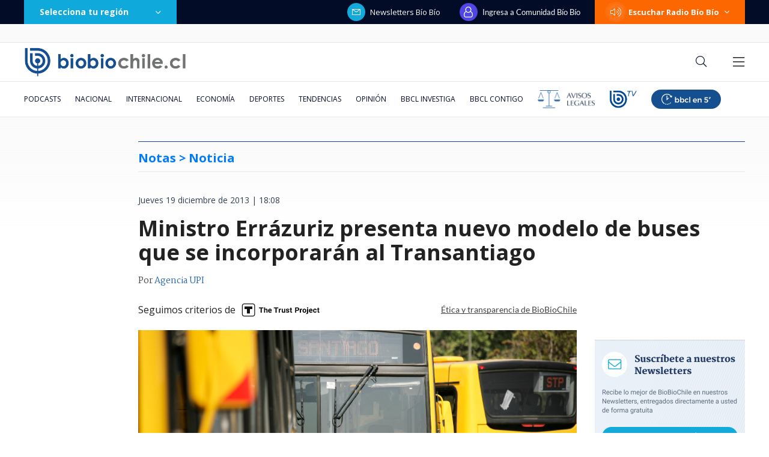

--- FILE ---
content_type: text/html; charset=utf-8
request_url: https://realtime.bbcl.cl/hit/?t=1768762647929&url=https%3A%2F%2Fwww.biobiochile.cl%2Fnoticias%2F2013%2F12%2F19%2Fministro-errazuriz-presenta-nuevo-modelo-de-buses-que-se-incoporaran-al-transantiago.shtml&property=01G1KMVDSGMWCR31GWZX0VBJBY&referrer=
body_size: -15
content:
01KF97G9SCE8WXDY7EWNDQEB0X.lQexPsDxpMWErVkOqtgUylVoYegmKsWKBafjGBuJafU=

--- FILE ---
content_type: text/html; charset=utf-8
request_url: https://www.google.com/recaptcha/api2/aframe
body_size: 269
content:
<!DOCTYPE HTML><html><head><meta http-equiv="content-type" content="text/html; charset=UTF-8"></head><body><script nonce="olUFHeaM4Rxq7_mB0NY66g">/** Anti-fraud and anti-abuse applications only. See google.com/recaptcha */ try{var clients={'sodar':'https://pagead2.googlesyndication.com/pagead/sodar?'};window.addEventListener("message",function(a){try{if(a.source===window.parent){var b=JSON.parse(a.data);var c=clients[b['id']];if(c){var d=document.createElement('img');d.src=c+b['params']+'&rc='+(localStorage.getItem("rc::a")?sessionStorage.getItem("rc::b"):"");window.document.body.appendChild(d);sessionStorage.setItem("rc::e",parseInt(sessionStorage.getItem("rc::e")||0)+1);localStorage.setItem("rc::h",'1768762663492');}}}catch(b){}});window.parent.postMessage("_grecaptcha_ready", "*");}catch(b){}</script></body></html>

--- FILE ---
content_type: application/javascript; charset=utf-8
request_url: https://fundingchoicesmessages.google.com/f/AGSKWxXka3aKxrjyM6Cw1qcvZRzfczKtzZURHcb_kMUdwCoomxy6ULyRp8B8GTx_si4R-fECcq7HUCxw5upGqPObspfAEgLVTVnAXKH8KHRb8ApUlWdpqCBMTTYT41BhJ_6tnbpultSyQr822AOLBsTvPc6R5zFCshA20UgbtMz6fErwSjZeXzLAjNkablgx/_/ad_tickets./Ad_Index?_600x180./250x250-adverts._160_600_
body_size: -1290
content:
window['30e6f5fd-87bf-45cf-bab3-5f385373c57e'] = true;

--- FILE ---
content_type: application/javascript
request_url: https://www.biobiochile.cl/static/realtime/realtime-general.js?t=1768762659389&callback=BBCL_Realtime
body_size: 1077
content:
/*2026-01-18 18:57:05*/ BBCL_Realtime([{"id":6703040,"titulo":"As\u00ed avanz\u00f3 incendio de Penco, Tom\u00e9 y Concepci\u00f3n en s\u00f3lo 12 horas: critican pasividad del Gobierno","url":"https:\/\/www.biobiochile.cl\/noticias\/nacional\/region-del-bio-bio\/2026\/01\/18\/asi-avanzo-incendio-de-penco-tome-y-concepcion-en-solo-12-horas-critican-pasividad-del-gobierno.shtml","imagen":"2026\/01\/incendios-penco-tome-concepcion.jpg","video_rudo_destacado":"","categoria":"nacional","en_vivo":false,"visitas":316},{"id":6702996,"titulo":"El mapa que muestra la magnitud de la tragedia por el incendio forestal en el B\u00edo B\u00edo","url":"https:\/\/www.biobiochile.cl\/noticias\/nacional\/region-del-bio-bio\/2026\/01\/18\/el-mapa-que-muestra-la-magnitud-de-la-tragedia-por-el-incendio-forestal-en-el-bio-bio.shtml","imagen":"2026\/01\/el-mapa-que-muestra-la-magnitud-de-la-tragedia-por-el-incendio-forestal-en-el-bio-bio.jpg","video_rudo_destacado":"","categoria":"nacional","en_vivo":false,"visitas":200},{"id":6702709,"titulo":"\"Dejo este lugar que considero por siempre mi casa\": el emotivo adi\u00f3s de Catalina Edwards de Megamedia","url":"https:\/\/www.biobiochile.cl\/noticias\/espectaculos-y-tv\/celebridades\/2026\/01\/17\/dejo-este-lugar-que-considero-por-siempre-mi-casa-el-emotivo-adios-de-catalina-edwards-de-megamedia.shtml","imagen":"2026\/01\/edwards.png","video_rudo_destacado":"","categoria":"general","en_vivo":false,"visitas":132},{"id":6703163,"titulo":"Alcalde de Penco llama al presidente electo Kast a visitar zona devastada por incendios forestales","url":"https:\/\/www.biobiochile.cl\/noticias\/nacional\/chile\/2026\/01\/18\/alcalde-de-penco-llama-al-presidente-electo-kast-a-visitar-zona-devastada-por-incendios-forestales.shtml","imagen":"2026\/01\/penco-kast.jpg","video_rudo_destacado":"","categoria":"nacional","en_vivo":false,"visitas":124},{"id":6696446,"titulo":"Compras, deudas y \"coimas\": el caos financiero que tiene a Daniel Jadue bajo amenaza de c\u00e1rcel","url":"https:\/\/www.biobiochile.cl\/especial\/bbcl-investiga\/noticias\/articulos\/2026\/01\/18\/compras-deudas-y-coimas-el-caos-financiero-que-tiene-a-daniel-jadue-bajo-amenaza-de-carcel.shtml","imagen":"2026\/01\/diseno-sin-titulo-4.png","video_rudo_destacado":"","categoria":"nacional","en_vivo":false,"visitas":110},{"id":6703200,"titulo":"Trabajadores del Poder Judicial denuncian ante la Suprema contrato \"a dedo\" para web de fallos","url":"https:\/\/www.biobiochile.cl\/noticias\/nacional\/chile\/2026\/01\/18\/trabajadores-del-poder-judicial-denuncian-ante-la-suprema-contrato-a-dedo-para-web-de-fallos.shtml","imagen":"2026\/01\/digital-1200-x-633-px-2.png","video_rudo_destacado":"","categoria":"nacional","en_vivo":false,"visitas":105},{"id":6703239,"titulo":"Alexis S\u00e1nchez descartado y Suazo regresa: Sevilla afina piezas previo a duelo clave en LaLiga","url":"https:\/\/www.biobiochile.cl\/noticias\/deportes\/futbol-internacional\/chilenos-en-el-exterior\/2026\/01\/18\/alexis-sanchez-descartado-y-suazo-regresa-sevilla-afina-piezas-previo-a-duelo-clave-en-laliga.shtml","imagen":"2026\/01\/alexis-sanchez-y-gabriel-suazo-.jpg","video_rudo_destacado":"","categoria":"deportes","en_vivo":false,"visitas":93},{"id":6703260,"titulo":"Gobierno de Per\u00fa expresa \"sus m\u00e1s sentidas condolencias\" a Chile por v\u00edctimas en incendios","url":"https:\/\/www.biobiochile.cl\/noticias\/internacional\/america-latina\/2026\/01\/18\/gobierno-de-peru-expresa-sus-mas-sentidas-condolencias-a-chile-por-victimas-en-incendios.shtml","imagen":"2026\/01\/diseno-sin-titulo.png","video_rudo_destacado":"","categoria":"nacional","en_vivo":false,"visitas":73},{"id":6702940,"titulo":"Punta de Parra ya no existe: un muerto y 80% de la localidad tomecina arrasada por las llamas","url":"https:\/\/www.biobiochile.cl\/noticias\/nacional\/region-del-bio-bio\/2026\/01\/18\/punta-de-parra-ya-no-existe-80-de-la-localidad-tomecina-es-arrasada-por-las-llamas.shtml","imagen":"2026\/01\/destruccion-incendio-punta-de-parra.jpeg","video_rudo_destacado":"https:\/\/rudo.video\/vod\/bVH132\/skin\/simple\/o\/MjAyNi8wMS9kZXN0cnVjY2lvbi1pbmNlbmRpby1wdW50YS1kZS1wYXJyYS5qcGVn","categoria":"nacional","en_vivo":false,"visitas":72},{"id":6703090,"titulo":"La autopista del Itata se mantiene cerrada por incendio forestal","url":"https:\/\/www.biobiochile.cl\/noticias\/nacional\/region-del-bio-bio\/2026\/01\/18\/las-autopistas-del-itata-y-concepcion-cabrero-se-mantienen-cerradas-por-incendio-forestal.shtml","imagen":"2026\/01\/las-autopistas-del-itata-y-concepcion-cabrero-se-mantienen-cerradas-por-incendio-forestal.jpg","video_rudo_destacado":"","categoria":"nacional","en_vivo":false,"visitas":71}])